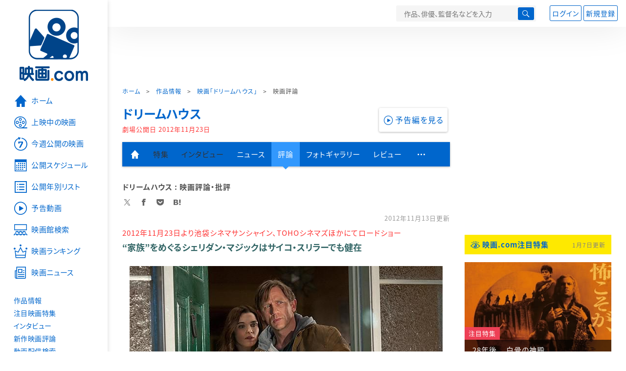

--- FILE ---
content_type: text/html; charset=utf-8
request_url: https://eiga.com/movie/57238/critic/
body_size: 16472
content:
<!DOCTYPE html> <html lang="ja"> <head> <!-- Google Tag Manager --> <script>(function(w,d,s,l,i){w[l]=w[l]||[];w[l].push({'gtm.start':new Date().getTime(),event:'gtm.js'});var f=d.getElementsByTagName(s)[0],j=d.createElement(s),dl=l!='dataLayer'?'&l='+l:'';j.async=true;j.src='https://www.googletagmanager.com/gtm.js?id='+i+dl;f.parentNode.insertBefore(j,f);})(window,document,'script','dataLayer','GTM-K5447T4');</script> <!-- End Google Tag Manager --> <script>(function(){const params_ga4={"page_group":"eiga_movie","page_class":"eiga_movie_detail_critic","title":"ドリームハウス","country":"アメリカ","live_anime":"実写"};params_ga4.login_status=/(?:^|;\s*)eg_a=(?:[^;]+)/.test(document.cookie);const match=document.cookie.match(/(?:^|;\s*)eg_uid_ga4=([^;]*)/);if(match)params_ga4.userid=match[1];(window.dataLayer=window.dataLayer||[]).push(params_ga4);})();</script> <meta http-equiv="x-ua-compatible" content="ie=edge"/> <meta name="viewport" content="width=1060"/> <meta charset="utf-8"/> <title>ドリームハウス : 映画評論・批評 - 映画.com</title> <meta name="description" content="ドリームハウスの映画評論・批評。ジム・シェリダン監督といえば、「マイ・レフト・フット」や「父の祈りを」をはじめ、常に苦境を乗り越えようとする家族の奮闘を描いてきた名匠である。そしてこの系譜を受け継ぐかのように、本作にも家族を象徴する&quot;ハウス&quot;の文字が躍る。ここだけ見..." /> <meta name="keywords" content="ドリームハウス,評論,批評,映画" /> <meta name="twitter:card" content="summary_large_image" /> <meta name="twitter:site" content="@eigacom" /> <meta property="og:locale" content="ja_JP" /> <meta property="og:title" content="ドリームハウス : 映画評論・批評 - 映画.com" /> <meta property="og:type" content="article" /> <meta property="og:url" content="https://eiga.com/movie/57238/critic/" /> <meta property="og:image" content="https://media.eiga.com/images/review/2671/original/dreamhouse.jpg" /> <meta property="og:description" content="ドリームハウスの映画評論・批評。ジム・シェリダン監督といえば、「マイ・レフト・フット」や「父の祈りを」をはじめ、常に苦境を乗り越えようとする家族の奮闘を描いてきた名匠である。そしてこの系譜を受け継ぐかのように、本作にも家族を象徴する&quot;ハウス&quot;の文字が躍る。ここだけ見..." /> <meta property="og:site_name" content="映画.com" /> <meta property="fb:app_id" content="145954668916114" /> <meta name="url-validation" content="13111d521f19171b5151460d100c0c18" /> <link rel="canonical" href="https://eiga.com/movie/57238/critic/" /> <link rel="icon" type="image/x-icon" href="https://media.eiga.com/favicon.ico" /> <link rel="apple-touch-icon" type="image/png" href="https://media.eiga.com/apple-touch-icon.png" /> <link rel="search" type="application/opensearchdescription+xml" title="映画.com 検索" href="https://media.eiga.com/search_plugin.xml?1767760788" /> <script type="application/ld+json">[{"@context":"http://schema.org","@type":"BreadcrumbList","itemListElement":[{"@type":"ListItem","position":1,"name":"ホーム","item":"https://eiga.com/"},{"@type":"ListItem","position":2,"name":"作品情報","item":"https://eiga.com/movie/"},{"@type":"ListItem","position":3,"name":"映画「ドリームハウス」","item":"https://eiga.com/movie/57238/"},{"@type":"ListItem","position":4,"name":"映画評論","item":"https://eiga.com/movie/57238/critic/"}]},{"@context":"http://schema.org","@type":"WebSite","url":"https://eiga.com/","name":"映画.com"}]</script> <link rel="stylesheet" href="https://media.eiga.com/css/styles.css?1767760788" media="all" /> <link rel="stylesheet" href="https://media.eiga.com/css/slick.css?1767760788" media="all" /> <link rel="stylesheet" href="https://media.eiga.com/css/movie.css?1767760788" media="all" /> <link rel="stylesheet" href="https://media.eiga.com/stylesheets/richtext-base.css?1767760788" media="all" /> <style>.video>iframe{width:100%;height:100%;}.title-xlarge{margin-top:20px;}.amazon-item .list-tile{min-height:258px;}.amazon-item .list-tile .title{display:-webkit-box;-webkit-box-orient:vertical;-webkit-line-clamp:3;overflow:hidden;}</style> <script>(function(w,d,s,l,i){w[l]=w[l]||[];w[l].push({"gtm.start":new Date().getTime(),event:"gtm.js"});var f=d.getElementsByTagName(s)[0],j=d.createElement(s),dl=l!="dataLayer"?"&l="+l:"";j.async=true;j.src="https://www.googletagmanager.com/gtm.js?id="+i+dl;f.parentNode.insertBefore(j,f);})(window,document,"script","dataLayer","GTM-K5447T4");</script> <script>window.userLoggedIn=/(^|; *)eg_a=\w+/.test(document.cookie);!function(){var ua=navigator.userAgent;var b=ua&&/ByteLocale/.test(ua);if(b){var css=".adBox-a, #rect_ad, #rect_ad_footer, #container_bottom_overlay, #amazon_play_btn, #m-amazon_prime, #p-amazon_prime, #m-dvd, #p-dvd, #search-dvd, #homeCtsBox > .cmnBnrBox { display: none; }";var style=document.createElement("style");style.textContent=css;document.head.appendChild(style);window.disableGAM=true;}}();</script> <script data-more="true" data-async-reload="1">function renderAd(onScroll){!function(d,s,id){if(!d.getElementById(id)){var fjs=d.getElementsByTagName(s)[0],js=d.createElement(s);js.id=id;js.async=true;js.defer=true;js.src="https://get.s-onetag.com/f51201ae-7ba5-4ed4-a7eb-8c3e3f94ef8e/tag.min.js";fjs.parentNode.insertBefore(js,fjs);}}(document,"script","s-onetag-js");!function(d,s,id){if(!d.getElementById(id)){var fjs=d.getElementsByTagName(s)[0],js=d.createElement(s);js.id=id;js.async=true;js.src="https://micro.rubiconproject.com/prebid/dynamic/27947.js";fjs.parentNode.insertBefore(js,fjs);}}(document,"script","prebid-js");!function(d,s,id){if(!d.getElementById(id)){var fjs=d.getElementsByTagName(s)[0],js=d.createElement(s);js.id=id;js.async=true;js.src="https://securepubads.g.doubleclick.net/tag/js/gpt.js";fjs.parentNode.insertBefore(js,fjs);}}(document,"script","doubleclick-js");window.googletag=window.googletag||{cmd:[]};var gptAdSlots=[];var headerBiddingSlots=[];var nonHeaderBiddingSlots=[];window.pbjs=window.pbjs||{que:[]};var failSafeTimeout=3500;googletag.cmd.push(function(){googletag.destroySlots();gptAdSlots.push(googletag.defineOutOfPageSlot("/91154333/e-overlay/728x90",googletag.enums.OutOfPageFormat.BOTTOM_ANCHOR).addService(googletag.pubads()));gptAdSlots.push(googletag.defineSlot("/91154333/e-contents/1st_728x90",[[728,90]],"div-gpt-ad-e-contents-1st_728x90").addService(googletag.pubads()));gptAdSlots.push(googletag.defineSlot("/91154333/e-contents/1st_300x250",[[300,250],[336,280]],"div-gpt-ad-e-contents-1st_300x250").addService(googletag.pubads()));gptAdSlots.push(googletag.defineSlot("/91154333/e-contents/side_300x250",[[300,250],[336,280]],"div-gpt-ad-e-contents-side_300x250").addService(googletag.pubads()));gptAdSlots.push(googletag.defineSlot("/91154333/e-contents/footer_left_300x250",[[300,250],[336,280]],"div-gpt-ad-e-contents-footer_left_300x250").addService(googletag.pubads()));gptAdSlots.push(googletag.defineSlot("/91154333/e-contents/footer_right_300x250",[[300,250],[336,280]],"div-gpt-ad-e-contents-footer_right_300x250").addService(googletag.pubads()));gptAdSlots.push(googletag.defineSlot("/91154333/e-contents/footer_728x90",[[728,90]],"div-gpt-ad-e-contents-footer_728x90").addService(googletag.pubads()));gptAdSlots.push(googletag.defineOutOfPageSlot("/91154333/e-Web-Interstitials",googletag.enums.OutOfPageFormat.INTERSTITIAL).addService(googletag.pubads()));gptAdSlots.forEach(function(gptAdSlot){headerBiddingSlots.push(gptAdSlot);});googletag.pubads().disableInitialLoad();googletag.pubads().enableSingleRequest();googletag.enableServices();if(nonHeaderBiddingSlots.length>0){googletag.pubads().refresh(nonHeaderBiddingSlots);}});var slotMap=[{"divId":"gpt_unit_/91154333/e-overlay/728x90_0","name":"/91154333/e-overlay/728x90","sizes":[{"w":728,"h":90}]},{"divId":"div-gpt-ad-e-contents-1st_728x90","name":"/91154333/e-contents/1st_728x90","sizes":[{"w":728,"h":90}]},{"divId":"div-gpt-ad-e-contents-1st_300x250","name":"/91154333/e-contents/1st_300x250","sizes":[{"w":300,"h":250},{"w":336,"h":280}]},{"divId":"div-gpt-ad-e-contents-side_300x250","name":"/91154333/e-contents/side_300x250","sizes":[{"w":300,"h":250},{"w":336,"h":280}]},{"divId":"div-gpt-ad-e-contents-footer_left_300x250","name":"/91154333/e-contents/footer_left_300x250","sizes":[{"w":300,"h":250},{"w":336,"h":280}]},{"divId":"div-gpt-ad-e-contents-footer_right_300x250","name":"/91154333/e-contents/footer_right_300x250","sizes":[{"w":300,"h":250},{"w":336,"h":280}]},{"divId":"div-gpt-ad-e-contents-footer_728x90","name":"/91154333/e-contents/footer_728x90","sizes":[{"w":728,"h":90}]},{"divId":"gpt_unit_/91154333/e-Web-Interstitials_0","name":"/91154333/e-Web-Interstitials","sizes":[{"w":300,"h":250},{"w":336,"h":280},{"w":320,"h":480}]}];var sizeMappings={"gpt_unit_/91154333/e-overlay/728x90_0":[{"minViewPort":[0,0],"sizes":[[728,90]]}]};fetchHeaderBids().then((results)=>{googletag.cmd.push(()=>{const divIdsToRefresh=Array.isArray(results)&&results.length?results:slotMap.map((slot)=>slot.divId);const slotsToRefresh=googletag.pubads().getSlots().filter((slot)=>divIdsToRefresh.includes(slot.getSlotElementId()));googletag.pubads().refresh(slotsToRefresh);});});function fetchHeaderBids(){const prebidPromise=new Promise((resolve)=>{pbjs.que.push(()=>{pbjs.rp.requestBids({slotMap:slotMap,sizeMappings:sizeMappings,callback:(_,__,auctionId)=>{googletag.cmd.push(function(){const adUnitCodes=(pbjs.rp.slotManager?pbjs.rp.slotManager.getSlotMapForAuctionId(auctionId):slotMap).map((slot)=>slot.divId);pbjs.setTargetingForGPTAsync(adUnitCodes);return resolve(adUnitCodes);});}});});});return Promise.race([prebidPromise,new Promise((resolve)=>setTimeout(resolve,failSafeTimeout)),]);}}</script> <script data-async-reload="1">if(!window.disableGAM){renderAd();}</script> <script>!function(f,b,e,v,n,t,s){if(f.fbq)return;n=f.fbq=function(){n.callMethod?n.callMethod.apply(n,arguments):n.queue.push(arguments)};if(!f._fbq)f._fbq=n;n.push=n;n.loaded=!0;n.version="2.0";n.queue=[];t=b.createElement(e);t.async=!0;t.src=v;s=b.getElementsByTagName(e)[0];s.parentNode.insertBefore(t,s)}(window,document,"script","//connect.facebook.net/en_US/fbevents.js");fbq("init","514773288703492");fbq("track","PageView");</script> <noscript><img style="display:none;" src="https://www.facebook.com/tr?id=514773288703492&amp;ev=PageView&amp;noscript=1" width="1" height="1" loading="lazy" alt="" /></noscript> <script>!function(e,t,n,s,u,a){e.twq||(s=e.twq=function(){s.exe?s.exe.apply(s,arguments):s.queue.push(arguments);},s.version="1.1",s.queue=[],u=t.createElement(n),u.async=!0,u.src="//static.ads-twitter.com/uwt.js",a=t.getElementsByTagName(n)[0],a.parentNode.insertBefore(u,a))}(window,document,"script");twq("init","o0isk");twq("track","PageView");</script> <script async src="https://s.yimg.jp/images/listing/tool/cv/ytag.js"></script> <script>window.yjDataLayer=window.yjDataLayer||[];function ytag(){yjDataLayer.push(arguments);}ytag({"type":"ycl_cookie"});ytag({"type":"ycl_cookie_extended"});</script> </head> <body id="page-top" spellcheck="false"> <noscript><iframe src="https://www.googletagmanager.com/ns.html?id=GTM-K5447T4" height="0" width="0" style="display:none;visibility:hidden;"></iframe></noscript> <div class="all-site-wrapper"> <div class="page-wrapper" id="document_5ioo6t"> <header class="site-header"> <div class="header-main"> <div class="menu-open-btn"><span class="icon large hamburger"></span></div> <div class="head-logo"> <a href="/"><img alt="映画のことなら映画.com" src="https://media.eiga.com/images/assets/logo_header.png" width="152" height="31" loading="lazy" /></a> </div> <nav class="head-nav"> <ul> <li><a href="/movie/"><span class="icon large movie">作品</span></a></li> <li><a href="/theater/"><span class="icon large theater">映画館</span></a></li> <li><a href="/news/"><span class="icon large news">ニュース</span></a></li> </ul> </nav> <div class="head-search"> <div class="search-btn"><span class="icon search"></span></div> <div class="search-box"> <form action="/search/" accept-charset="UTF-8" method="get"> <input placeholder="作品、俳優、監督名などを入力" accesskey="t" type="text" name="t" id="t" /> <button type="submit" tabindex="0"><span class="icon search"></span></button> </form> </div> </div> <div class="head-account log-out"> <ul> <li><a class="btn small" data-google-interstitial="false" href="/login/" rel="nofollow">ログイン</a></li> <li><a class="btn small" data-remote="true" data-google-interstitial="false" href="/regist_user/" rel="nofollow">新規登録</a></li> </ul> </div> <script>if(window.userLoggedIn){document.querySelector(".head-account.log-out").classList.add("hidden");}</script> <div class="head-account log-in-notification hidden"> <div class="user-account-notification icon alert"> <span class="notice-number"></span> </div> <div class="mypage-info-notification"></div> </div> <div class="head-account log-in hidden"> <div class="user-account"> <img class="img-circle" width="36" src="https://media.eiga.com/images/profile/noimg/160.png" loading="lazy" alt="" /> <span class="notice-number"></span> </div> <div class="mypage-info"> <div class="mypage-link"> <a class="link" href="/mypage/" rel="nofollow">Myページ</a> <a class="btn" href="/login/logout/" rel="nofollow">ログアウト</a> </div> </div> </div> </div> <div class="header-banner"> <div id="div-gpt-ad-e-contents-1st_728x90" style="height:90px;"></div> </div> </header> <main> <div class="content-container"> <div class="content-main"> <div class="breadcrumb"><a href="/">ホーム</a> &gt; <a href="/movie/">作品情報</a> &gt; <a href="/movie/57238/">映画「ドリームハウス」</a> &gt; <strong>映画評論</strong></div> <div class="movie-title-box video"> <p class="title-link"><a href="/movie/57238/">ドリームハウス</a></p> <p class="date-published"> 劇場公開日 <strong>2012年11月23日</strong> </p> <div class="movie-primary-btn"> <ul> <li><span class="video-btn play"><span class="icon video">予告編を見る</span></span></li> </ul> </div> </div> <nav class="nav-basic"> <ul class="primary"> <li><a class="icon home" href="/movie/57238/"><span>作品トップ</span></a></li> <li><span data-google-interstitial="false">特集</span></li> <li><span>インタビュー</span></li> <li><a href="/movie/57238/news/" rel="nofollow">ニュース</a></li> <li class="active"><a href="/movie/57238/critic/">評論</a></li> <li><a href="/movie/57238/gallery/">フォトギャラリー</a></li> <li><a href="/movie/57238/review/">レビュー</a></li> <li><span class="icon more"></span></li> </ul> <ul class="secondary"> <li><a href="/rental/q/?movie=57238" rel="nofollow">動画配信検索</a></li> <li><a href="/movie/57238/users/">Check-inユーザー</a></li> </ul> </nav> <article> <div class="article-txt special-type"> <h1 class="local-title">ドリームハウス : 映画評論・批評</h1> <div class="sns-link"> <a class="icon sns-twitter twitter" rel="nofollow" target="_blank" href="https://x.com/intent/tweet?text=%E3%83%89%E3%83%AA%E3%83%BC%E3%83%A0%E3%83%8F%E3%82%A6%E3%82%B9+%3A+%E6%98%A0%E7%94%BB%E8%A9%95%E8%AB%96%E3%83%BB%E6%89%B9%E8%A9%95%0A&amp;url=https%3A%2F%2Feiga.com%2Fmovie%2F57238%2Fcritic%2F">X</a> <a class="icon sns-facebook facebook" rel="nofollow" target="_blank" href="https://www.facebook.com/dialog/share?app_id=145954668916114&amp;href=https%3A%2F%2Feiga.com%2Fmovie%2F57238%2Fcritic%2F">Facebook</a> <a class="icon sns-pocket pocket" rel="nofollow" target="_blank" href="https://getpocket.com/edit?url=https%3A%2F%2Feiga.com%2Fmovie%2F57238%2Fcritic%2F">Pocket</a> <a class="icon sns-hatena hatena" rel="nofollow" target="_blank" href="https://b.hatena.ne.jp/add?mode=confirm&amp;url=https%3A%2F%2Feiga.com%2Fmovie%2F57238%2Fcritic%2F">Hatena</a> </div> <p class="time-stamp">2012年11月13日更新</p> <p class="sub-title"> 2012年11月23日より池袋シネマサンシャイン、TOHOシネマズほかにてロードショー </p> <h2 class="title-large">“家族”をめぐるシェリダン・マジックはサイコ・スリラーでも健在</h2><figure class="article-image"><img alt="画像1" src="https://media.eiga.com/images/review/2671/dreamhouse_large.jpg" loading="lazy" /></figure><p class="txt"><a href="/person/37464/">ジム・シェリダン</a>監督といえば、「<a href="/movie/49581/">マイ・レフト・フット</a>」や「<a href="/movie/46709/">父の祈りを</a>」をはじめ、常に苦境を乗り越えようとする家族の奮闘を描いてきた名匠である。そしてこの系譜を受け継ぐかのように、本作にも家族を象徴する“ハウス”の文字が躍る。ここだけ見ればまさしく彼の得意分野。だがこの素材を用いて名匠は自身初となる本格サイコ・スリラーに挑んでみせるのだから驚きだ。</p><p class="txt">物語は<a href="/person/46659/">ダニエル・クレイグ</a>の虚ろな表情で幕を開ける。主人公ウィルは名編集者として鳴らした大手出版社を辞め、妻や娘たちと夢にまで見た新居生活をスタート。しかしこの新居、実は数年前に凄惨な殺人事件が起きた物件で、犯人と目される男はつい最近、精神病院を出たばかりだという。やがて辺りには不気味な人影が忍び寄り……。</p><p class="txt">序盤はシェリダンの「イン・アメリカ」を思わせる巧みな筆致が際立つ。とりわけ子役から純度の高い演技を引き出す手腕は相変わらず。それに呼応して両親役のクレイグと<a href="/person/79590/">レイチェル・ワイズ</a>も慈愛に満ちたまなざしで家族の温もりを強固なものとする。まさに手放しで称賛したくなる名匠の語り口だが、この映画には隠し部屋を擁するかのようにもうひとつの側面も。実を言うと本作の裏側ではプロデューサーとシェリダンが激しい衝突を繰り返していた。それゆえ編集権をめぐる両者の攻防はいつしか後半の異様なテンションとなって、観客を得体のしれない衝撃へと突き落しにかかるのだ。果たして最終的な勝者はプロデューサーか、監督かーー。いずれにせよ本作には後日談として主演ふたりの婚約という最高のハッピーエンドが待っていた。 “家族”をめぐるシェリダン・マジックはここでもなお健在なのだった。</p> <p class="article-writer">（<a href="/writers/ushizu/">牛津厚信</a>）</p> </div> </article> <ul class="bookmarks"> <li><a href="https://x.com/eigacom" class="twitter-follow-button" data-show-count="false" data-lang="ja">@eigacomをフォロー</a></li> <li><a href="https://x.com/share" class="twitter-share-button" data-url="https://eiga.com/movie/57238/critic/" data-counturl="https://eiga.com/movie/57238/critic/" data-text="ドリームハウス : 映画評論・批評" data-count="horizontal" data-lang="ja" rel="nofollow">Xでつぶやく</a></li> <li><div class="fb-like" data-href="https://eiga.com/movie/57238/critic/" data-layout="button_count" data-show-faces="false" data-send="false"></div></li> <li class="facebook"><a href="http://www.facebook.com/share.php?u=https%3A%2F%2Feiga.com%2Fmovie%2F57238%2Fcritic%2F" target="_blank" rel="nofollow">シェア</a></li> <li><a data-pocket-label="pocket" data-pocket-count="none" class="pocket-btn" data-save-url="https://eiga.com/movie/57238/critic/" data-lang="ja"></a></li> </ul> <section> <h2 class="title-xlarge"><a class="icon-after arrowhead" href="/movie/57238/news/" rel="nofollow">関連ニュース</a></h2> <ul class="row list-tile"> <li class="col-s-4"> <a href="/news/20180424/6/?lid=movie_news_1"> <div class="img-thumb w200 zoom-size"> <img alt="レイチェル・ワイズ、 ダニエル・クレイグとの間に第1子を妊娠" src="https://media.eiga.com/images/buzz/72021/a2c4c4dc6a655ac4/320.jpg" loading="lazy" /></div> <p class="title">レイチェル・ワイズ、 ダニエル・クレイグとの間に第1子を妊娠</p> </a> <small class="time">2018年4月24日</small> </li> <li class="col-s-4"> <a href="/news/20121120/9/?lid=movie_news_2"> <div class="img-thumb w200 zoom-size"> <img alt="ダニエル・クレイグ主演「ドリームハウス」の真相に迫る重要映像が解禁！" src="https://media.eiga.com/images/buzz/35184/main_large_large.jpg" loading="lazy" /></div> <p class="title">ダニエル・クレイグ主演「ドリームハウス」の真相に迫る重要映像が解禁！</p> </a> <small class="time">2012年11月20日</small> </li> <li class="col-s-4"> <a href="/news/20121116/15/?lid=movie_news_3"> <div class="img-thumb w200 zoom-size"> <img alt="ダニエル・クレイグがレイチェル・ワイズとの共演作「ドリームハウス」を語る" src="https://media.eiga.com/images/buzz/35142/dream_large.jpg" loading="lazy" /></div> <p class="title">ダニエル・クレイグがレイチェル・ワイズとの共演作「ドリームハウス」を語る</p> </a> <small class="time">2012年11月16日</small> </li> <li class="col-s-4"> <a href="/news/20120901/12/?lid=movie_news_4"> <div class="img-thumb w200 zoom-size"> <img alt="D・クレイグ主演「ドリームハウス」、ポスターの主役はブロンド姉妹" src="https://media.eiga.com/images/buzz/33975/dreamhouse_poster_large.jpg" loading="lazy" /></div> <p class="title">D・クレイグ主演「ドリームハウス」、ポスターの主役はブロンド姉妹</p> </a> <small class="time">2012年9月1日</small> </li> </ul> <a class="btn" href="/movie/57238/news/" rel="nofollow"><span class="icon arrow">関連ニュースをもっと読む</span></a> </section> <a class="back-top-btn" href="/movie/57238/"> <span class="icon home">「ドリームハウス」の作品トップへ</span> </a> <nav class="nav-simple"> <h2 class="title">ドリームハウス</h2> <ul> <li><a href="/movie/57238/">作品トップ</a></li> <li><span>映画館を探す</span></li> <li><a href="/movie/57238/video/">予告編・動画</a></li> <li><span>特集</span></li> <li><span>インタビュー</span></li> <li><a href="/movie/57238/news/" rel="nofollow">ニュース</a></li> <li class="active"><span>評論</span></li> <li><a href="/movie/57238/gallery/">フォトギャラリー</a></li> <li><a href="/movie/57238/review/">レビュー</a></li> </ul> </nav> <div class="row ad-box" style="margin:40px -10px;justify-content:space-around;"> <div id="div-gpt-ad-e-contents-footer_left_300x250" style="height:280px;"></div> <div id="div-gpt-ad-e-contents-footer_right_300x250" style="height:280px;"></div> </div> <div id="yads_listing"></div> <script>window.yads_ad_ds="58476_279869";window.yads_parent_element="yads_listing";</script> <script src="https://yads.c.yimg.jp/js/yads.js"></script> </div> <aside class="content-aside"> <div class="side-item"> <div id="div-gpt-ad-e-contents-1st_300x250" style="height:280px;"></div> <div class="aside-box special"> <div class="title-wrapper"> <h2 class="title"> <a class="icon eye" data-google-interstitial="false" href="/special/">映画.com注目特集</a> </h2> <small class="time">1月7日更新</small> </div> <div class="special-box bigger-link" data-shuffle="aside-features-2"> <div class="img"> <img alt="28年後... 白骨の神殿の注目特集" loading="eager" src="https://media.eiga.com/images/top_news/5653/8c95b19efeb61d74/320.jpg" /> <div> <span class="category-tag special">注目特集</span> <a class="title" data-google-interstitial="false" href="https://eiga.com/l/qldYQ">28年後... 白骨の神殿</a> </div> </div> <p class="txt">【とにかく早く語り合いたい】エグすんぎ…人の心はないんか…？　早く観て！早く話そうよ…！</p> <small class="present">提供：ソニー・ピクチャーズエンタテインメント</small> </div> <div class="special-box bigger-link" data-shuffle="aside-features-2"> <div class="img"> <img alt="なんだこの“強刺激”な映画は…!?の注目特集" loading="eager" src="https://media.eiga.com/images/top_news/5652/5497b9b2e1d01eaa/320.jpg" /> <div> <span class="category-tag special">注目特集</span> <a class="title" data-google-interstitial="false" href="https://eiga.com/l/pvV4R">なんだこの“強刺激”な映画は…!?</a> </div> </div> <p class="txt">【妻を殺したのは…自分…？】90分後に即・処刑。あなたにも起こり得る驚愕タイムリミットスリラー！</p> <small class="present">提供：ソニー・ピクチャーズエンタテインメント</small> </div> <div class="special-box bigger-link" data-shuffle="aside-features-3"> <div class="img"> <img alt="感情ぐっちゃぐちゃになる超オススメ作！の注目特集" loading="eager" src="https://media.eiga.com/images/top_news/5650/f4dc830ef29c4eaf/320.jpg" /> <div> <span class="category-tag special">注目特集</span> <a class="title" data-google-interstitial="false" href="https://eiga.com/l/fuNjG">感情ぐっちゃぐちゃになる超オススメ作！</a> </div> </div> <p class="txt">【イカれた映画を紹介するぜ】些細なことで人生詰んだ…どうにかなるほどの強刺激</p> <small class="present">提供：ソニー・ピクチャーズエンタテインメント</small> </div> <div class="special-box bigger-link" data-shuffle="aside-features-3"> <div class="img"> <img alt="こんなに面白かったのか――!!の注目特集" loading="eager" src="https://media.eiga.com/images/top_news/5640/3f0a5ee262bcfe40/320.jpg" /> <div> <span class="category-tag special">注目特集</span> <a class="title" data-google-interstitial="false" href="https://eiga.com/l/SOZIU">こんなに面白かったのか――!!</a> </div> </div> <p class="txt">【シリーズ完全初見で最新作を観たら…】「早く教えてほしかった…」「歴史を変える傑作」「号泣」</p> <small class="present">提供：ディズニー</small> </div> <div class="special-box bigger-link" data-shuffle="aside-features-3"> <div class="img"> <img alt="映画を500円で観ようの注目特集" loading="eager" src="https://media.eiga.com/images/top_news/5641/6c6bc6fe06ba5c52/320.jpg" /> <div> <span class="category-tag special">注目特集</span> <a class="title" data-google-interstitial="false" href="https://eiga.com/l/hCUYO">映画を500円で観よう</a> </div> </div> <p class="txt">【2000円が500円に】知らないとめっっっっっっっちゃ損　絶対に読んでから観に行って！</p> <small class="present">提供：KDDI</small> </div> </div> <div class="aside-box special"> <div class="title-wrapper"> <h2 class="title">おすすめ情報</h2> </div> <div class="special-box bigger-link"> <div class="img"> <img alt="【話題の作品をチェック】海外ドラマ・国内ドラマ情報" width="300" src="https://media.eiga.com/images/navi_box/2228/a9cf22c39f019ad4.jpg" loading="lazy" /> </div> <p class="txt"><a href="https://eiga.com/drama/?cid=eigacom_rightcolumn_unit">【話題の作品をチェック】海外ドラマ・国内ドラマ情報</a></p> </div> </div> <div class="aside-box"> <h2 class="title">特別企画</h2> <a class="link-card" target="_blank" href="https://eiga.com/alltime-best/"> <img src="https://media.eiga.com/images/navi_box/460/0a6f10f58dcff408.jpg" loading="lazy" alt="" /> <p>映画.comが厳選した名作映画セレクション！</p> </a> <a class="link-card" target="_blank" href="https://eiga.com/eiga-app/"> <img src="https://media.eiga.com/images/navi_box/201/ed89682ec3162bcb.jpg" loading="lazy" alt="" /> <p>見たい映画がすぐ見つかる「映画.com」アプリ</p> </a> </div> <div class="aside-box"> <h2 class="title"><a href="/review/">新作映画評論</a></h2> <ul> <li> <a class="link-card-list" href="/movie/104712/critic/"> <span class="aside-list-img"> <img alt="おくびょう鳥が歌うほうへの評論" src="https://media.eiga.com/images/movie/104712/photo/4cb5ef76f846b57b/320.jpg" loading="lazy" /> <span>おくびょう鳥が歌うほうへ</span> </span> <span class="aside-list-txt">オークニーの小さな島で彼女が見つけた大切なこと</span> </a> </li> <li> <a class="link-card-list" href="/movie/41965/critic/"> <span class="aside-list-img"> <img alt="悪魔のいけにえの評論" src="https://media.eiga.com/images/movie/41965/photo/385e65aa9b16a781/320.jpg" loading="lazy" /> <span>悪魔のいけにえ</span> </span> <span class="aside-list-txt">低予算ホラーから伝説へ――「悪魔のいけにえ」が描く恐怖とアメリカの歪み</span> </a> </li> <li> <a class="link-card-list" href="/movie/105056/critic/"> <span class="aside-list-img"> <img alt="CROSSING 心の交差点の評論" src="https://media.eiga.com/images/movie/105056/photo/2a7bf2f925f81392/320.jpg" loading="lazy" /> <span>CROSSING 心の交差点</span> </span> <span class="aside-list-txt">未完のまま交差し続ける言語と存在の映画</span> </a> </li> </ul> </div> <div class="aside-box"> <h2 class="title"><a class="icon ranking" href="/movie/ranking/" rel="nofollow">注目作品ランキング</a></h2> <ol class="ranking-list"> <li class="bigger-link"> <p class="rank-circle no1">1</p> <p class="txt"><a href="/movie/87902/">アバター　ファイヤー・アンド・アッシュ</a><small class="release">劇場公開日 2025年12月19日</small></p> <div class="img-thumb w88"><img alt="アバター ファイヤー・アンド・アッシュ" src="https://media.eiga.com/images/movie/87902/photo/53760240b47971c8/160.jpg" loading="lazy" /></div> </li> <li class="bigger-link"> <p class="rank-circle no2">2</p> <p class="txt"><a href="/movie/103664/">ワーキングマン</a><small class="release">劇場公開日 2026年1月2日</small></p> <div class="img-thumb w88"><img alt="ワーキングマン" src="https://media.eiga.com/images/movie/103664/photo/ec7c85ddff679914/160.jpg" loading="lazy" /></div> </li> <li class="bigger-link"> <p class="rank-circle no3">3</p> <p class="txt"><a href="/movie/103903/">映画ラストマン FIRST LOVE</a><small class="release">劇場公開日 2025年12月24日</small></p> <div class="img-thumb w88"><img alt="映画ラストマン FIRST LOVE" src="https://media.eiga.com/images/movie/103903/photo/4416d0bc72679d73/160.jpg" loading="lazy" /></div> </li> <li class="bigger-link"> <p class="rank-circle">4</p> <p class="txt"><a href="/movie/98549/">劇場版　緊急取調室 THE FINAL</a><small class="release">劇場公開日 2025年12月26日</small></p> <div class="img-thumb w88"><img alt="劇場版 緊急取調室 THE FINAL" src="https://media.eiga.com/images/movie/98549/photo/523c8d3f5747cbc7/160.jpg" loading="lazy" /></div> </li> <li class="bigger-link"> <p class="rank-circle">5</p> <p class="txt"><a href="/movie/101370/">国宝</a><small class="release">劇場公開日 2025年6月6日</small></p> <div class="img-thumb w88"><img alt="国宝" src="https://media.eiga.com/images/movie/101370/photo/88eb3c7960258371/160.jpg" loading="lazy" /></div> </li> </ol> <a class="more icon arrow" href="/movie/ranking/" rel="nofollow">注目作品ランキングの続きを見る</a> </div> <div class="aside-box"> <h2 class="title"><a class="icon news" href="/news/ranking/">映画ニュースアクセスランキング</a></h2> <ul class="tab-btn"> <li><span id="ranking-today" class="btn small line02 active">昨日</span></li> <li><span id="ranking-week" class="btn small line02">先週</span></li> </ul> <ol class="ranking-list ranking-today"> <li class="bigger-link"> <p class="rank-circle no1">1</p> <p class="txt"><a href="/news/20260107/2/">【本日開幕・入場無料】「国宝」の世界観を追体験する「映画『国宝』展」　吉沢亮に密着した特別企画展も同時開催</a><small class="time">2026年1月7日 06:00</small></p> <div class="img-thumb w88"><img alt="【本日開幕・入場無料】「国宝」の世界観を追体験する「映画『国宝』展」 吉沢亮に密着した特別企画展も同時開催" src="https://media.eiga.com/images/buzz/123367/61e49defad89f28f/160.jpg" loading="lazy" /></div> </li> <li class="bigger-link"> <p class="rank-circle no2">2</p> <p class="txt"><a href="/news/20260107/18/">その製糖工場では夜9時以降外出してはいけない――インドネシア製ホラー「サトウキビは知っている」4月公開</a><small class="time">2026年1月7日 18:00</small></p> <div class="img-thumb w88"><img alt="その製糖工場では夜9時以降外出してはいけない――インドネシア製ホラー「サトウキビは知っている」4月公開" src="https://media.eiga.com/images/buzz/123362/7092216183afa395/160.jpg" loading="lazy" /></div> </li> <li class="bigger-link"> <p class="rank-circle no3">3</p> <p class="txt"><a href="/news/20260107/17/">【ネタバレ注意】「ストレンジャー・シングス」セイディー・シンク、最終話の結末について持論を展開</a><small class="time">2026年1月7日 17:00</small></p> <div class="img-thumb w88"><img alt="【ネタバレ注意】「ストレンジャー・シングス」セイディー・シンク、最終話の結末について持論を展開" src="https://media.eiga.com/images/buzz/123397/9250b371a37eff0e/160.jpg" loading="lazy" /></div> </li> <li class="bigger-link"> <p class="rank-circle">4</p> <p class="txt"><a href="/news/20260107/7/">安田顕の名演に原作者が太鼓判！ 高杉真宙主演×森ガキ侑大監督「架空の犬と嘘をつく猫」新場面写真公開</a><small class="time">2026年1月7日 10:00</small></p> <div class="img-thumb w88"><img alt="安田顕の名演に原作者が太鼓判！ 高杉真宙主演×森ガキ侑大監督「架空の犬と嘘をつく猫」新場面写真公開" src="https://media.eiga.com/images/buzz/123074/c87101c4173fa7af/160.jpg" loading="lazy" /></div> </li> <li class="bigger-link"> <p class="rank-circle">5</p> <p class="txt"><a href="/news/20260107/12/">「ダンダダン」第3期は27年放送　宇宙怪獣を着た美少女を描いたティザービジュアル披露</a><small class="time">2026年1月7日 14:00</small></p> <div class="img-thumb w88"><img alt="「ダンダダン」第3期は27年放送 宇宙怪獣を着た美少女を描いたティザービジュアル披露" src="https://media.eiga.com/images/buzz/123224/4e8e7e126062f46f/160.jpg" loading="lazy" /></div> </li> </ol> <ol class="ranking-list ranking-week hidden"> <li class="bigger-link"> <p class="rank-circle no1">1</p> <p class="txt"><a href="/news/20260103/8/">鈴木福×あの主演「惡の華」、チ・チャンウク×今田美桜主演「メリーベリーラブ」など“日本発”コンテンツが大充実【ディズニープラス2026年配信作まとめ】</a><small class="time">2026年1月3日 19:00</small></p> <div class="img-thumb w88"><img alt="鈴木福×あの主演「惡の華」、チ・チャンウク×今田美桜主演「メリーベリーラブ」など“日本発”コンテンツが大充実【ディズニープラス2026年配信作まとめ】" src="https://media.eiga.com/images/buzz/123196/410bf941a091863c/160.jpg" loading="lazy" /></div> </li> <li class="bigger-link"> <p class="rank-circle no2">2</p> <p class="txt"><a href="/news/20251229/6/">阿部寛主演「ショウタイムセブン」今夜地上波初放送　あらすじ＆キャストまとめ</a><small class="time">2025年12月29日 11:00</small></p> <div class="img-thumb w88"><img alt="阿部寛主演「ショウタイムセブン」今夜地上波初放送 あらすじ＆キャストまとめ" src="https://media.eiga.com/images/buzz/123279/e9d9b61133052840/160.jpg" loading="lazy" /></div> </li> <li class="bigger-link"> <p class="rank-circle no3">3</p> <p class="txt"><a href="/news/20260103/7/">「名探偵コナン」快斗＆青子の新ビジュアル披露　新一＆蘭のビジュアルと連動する仕掛けが　歴代OP＆ED映像も一挙公開</a><small class="time">2026年1月3日 17:30</small></p> <div class="img-thumb w88"><img alt="「名探偵コナン」快斗＆青子の新ビジュアル披露 新一＆蘭のビジュアルと連動する仕掛けが 歴代OP＆ED映像も一挙公開" src="https://media.eiga.com/images/buzz/123308/7ab11419f273fd90/160.jpg" loading="lazy" /></div> </li> <li class="bigger-link"> <p class="rank-circle">4</p> <p class="txt"><a href="/news/20260103/3/">大友克洋「AKIRA」今夜Eテレで放送！　あらすじ＆スタッフ＆声優まとめ</a><small class="time">2026年1月3日 11:00</small></p> <div class="img-thumb w88"><img alt="大友克洋「AKIRA」今夜Eテレで放送！ あらすじ＆スタッフ＆声優まとめ" src="https://media.eiga.com/images/buzz/123323/69f95b2b2a72ce40/160.jpg" loading="lazy" /></div> </li> <li class="bigger-link"> <p class="rank-circle">5</p> <p class="txt"><a href="/news/20260101/5/">【アマプラ1月配信まとめ】「グランメゾン・パリ」「雪風 YUKIKAZE」「バレリーナ」「JUNK WORLD」が見放題配信！</a><small class="time">2026年1月1日 10:00</small></p> <div class="img-thumb w88"><img alt="【アマプラ1月配信まとめ】「グランメゾン・パリ」「雪風 YUKIKAZE」「バレリーナ」「JUNK WORLD」が見放題配信！" src="https://media.eiga.com/images/buzz/123197/d253fa386247ce6f/160.jpg" loading="lazy" /></div> </li> </ol> <a class="more icon arrow" href="/news/ranking/">映画ニュースアクセスランキングをもっと見る</a> </div> <div class="aside-box"> <a target="_blank" href="https://screeningmaster.jp/?cid=eigacom_scm_rightcolumn"><img alt="スクリーニングマスター誘導枠" width="300" src="https://media.eiga.com/images/navi_box/1588/bb4809138baeeb9d.jpg" loading="lazy" /></a> </div> <div id="div-gpt-ad-e-contents-side_300x250" class="aside-box" style="height:280px;"></div> </div> </aside> </div> </main> <footer class="site-footer"> <div class="footer-container"> <div id="div-gpt-ad-e-contents-footer_728x90" style="height:90px;"></div> </div> <div class="footer-menu-wrapper"> <div class="footer-menu"> <div class="footer-menu-link"> <ul class="footer-link"> <li><a href="/">ホーム</a></li> <li><a href="/now/">上映中の映画</a></li> <li><a href="/upcoming/">今週公開の映画</a></li> <li><a href="/coming/">公開スケジュール</a></li> <li><a href="/release/">公開年別リスト</a></li> <li><a href="/movie/video/">予告動画</a></li> </ul> <ul class="footer-link"> <li><a data-google-interstitial="false" href="/theater/">映画館検索</a></li> <li><a href="/ranking/">映画ランキング</a></li> <li><a href="/news/">映画ニュース</a></li> <li><a href="/movie/">作品情報</a></li> <li><a href="/special/">注目映画特集</a></li> <li><a href="/interview/">インタビュー</a></li> <li><a href="/review/">新作映画評論</a></li> </ul> <ul class="footer-link"> <li><a href="/rental/">動画配信検索</a></li> <li><a href="/alltime-best/">ALLTIME BEST</a></li> <li><a href="/person/">俳優・監督</a></li> <li><a href="/award/">映画賞</a></li> <li><a href="/drama/">海外ドラマ・国内ドラマ</a></li> <li><a href="/extra/">コラム</a></li> <li><a href="/movie/review/">映画レビュー</a></li> </ul> <ul class="footer-link"> <li><a href="/preview/">試写会</a></li> <li><a href="/free/">プレゼント</a></li> </ul> <div class="footer-app"> <p>映画.com 公式アプリ</p> <ul class="app-link"> <li> <a target="_blank" href="https://itunes.apple.com/jp/app/ying-hua.com/id382023297?mt=8"><img alt="App Storeからダウンロード" width="165" src="https://media.eiga.com/eiga-app/images/lp/as_btn.png" loading="lazy" /></a> </li> <li> <a target="_blank" href="https://play.google.com/store/apps/details?id=com.eiga.app.android"><img alt="Google Playで手に入れよう" width="165" src="https://media.eiga.com/eiga-app/images/lp/gp_btn.png" loading="lazy" /></a> </li> </ul> <a rel="nofollow" href="mailto:?body=https%3A%2F%2Feiga.com%2Feiga-app%2F&amp;subject=%E6%98%A0%E7%94%BB%E3%82%A2%E3%83%97%E3%83%AAURL">アプリページのURLをメールで送る</a> </div> </div> <div class="footer-theater"> <div class="screen-img"> <a target="_blank" href="https://asa10.eiga.com/"><img alt="午前十時の映画祭14" width="136" src="https://media.eiga.com/asa10/2024/images/asa10-top-logo.png" loading="lazy" /></a> <a target="_blank" href="https://anime.eiga.com/program/season/2026-winter/"><img alt="2026冬アニメ一覧 作品情報、スタッフ・声優情報、放送情報、イベント情報" width="136" src="https://media.eiga.com/images/anime/pickup/76/052ec5a3a8be7564.jpg" loading="lazy" /></a> </div> <ul class="screen-thumb"> <li><a target="_blank" href="https://asa10.eiga.com/"><img alt="午前十時の映画祭14" width="136" src="https://media.eiga.com/asa10/2024/images/asa10-top-logo.png" loading="lazy" /></a></li> <li><a target="_blank" href="https://anime.eiga.com/program/season/2026-winter/"><img alt="2026冬アニメ一覧 作品情報、スタッフ・声優情報、放送情報、イベント情報" width="136" src="https://media.eiga.com/images/anime/pickup/76/052ec5a3a8be7564.jpg" loading="lazy" /></a></li> </ul> </div> </div> </div> <div class="footer-container"> <ul class="production"> <li>(C)2011 MORGAN CREEK ALL RIGHTS RESERVED /</li> <li>「アバター　ファイヤー・アンド・アッシュ」(C)2024 20th Century Studios. All Rights Reserved.</li> </ul> <div class="footer-logo-area"> <div class="logo"> <a href="/"><img alt="映画.com" width="260" src="https://media.eiga.com/images/assets/logo_footer.png" loading="lazy" /></a> </div> <div class="sns"> <a rel="nofollow" target="_blank" href="https://x.com/eigacom"><img alt="映画.com X" width="32" src="https://media.eiga.com/images/assets/icon_twitter.png" loading="lazy" /></a> <a rel="nofollow" target="_blank" href="https://ja-jp.facebook.com/eigacom/"><img alt="映画.com Facebookページ" width="32" src="https://media.eiga.com/images/assets/icon_facebook.png" loading="lazy" /></a> <a rel="nofollow" target="_blank" href="https://line.me/ti/p/%40oa-eigacom"><img alt="映画.com LINE@" width="32" src="https://media.eiga.com/images/assets/icon_line.png" loading="lazy" /></a> <a rel="nofollow" target="_blank" href="https://www.instagram.com/eigacom/"><img alt="映画.com Instagram" width="32" src="https://media.eiga.com/images/assets/icon_instagram.png" loading="lazy" /></a> <a rel="nofollow" target="_blank" href="https://www.pinterest.com/eigacom/"><img alt="映画.com Pinterest" width="32" src="https://media.eiga.com/images/assets/icon_pinterest.png" loading="lazy" /></a> <a rel="nofollow" target="_blank" href="https://www.youtube.com/channel/UCaBG659xTPn9azES4X3yatw"><img alt="映画.com YouTubeチャンネル" width="34" src="https://media.eiga.com/images/assets/icon_youtube.png" loading="lazy" /></a> <a rel="nofollow" target="_blank" href="https://note.com/eiga_com_style"><img alt="映画.com Style" width="34" src="https://media.eiga.com/images/assets/icon_note.png" loading="lazy" /></a> </div> </div> <ul class="footer-site-link"> <li><a href="/">ホーム</a></li> <li><a href="/help/">ヘルプ・お問い合わせ</a></li> <li><a href="/info/company/">企業情報</a></li> <li><a href="/info/about/">映画.comについて</a></li> <li><a href="/info/ad/">広告掲載</a></li> <li><a href="/info/kiyaku/">利用規約</a></li> <li><a href="/info/privacy/">プライバシーポリシー</a></li> <li><a href="/info/optout/">外部送信（オプトアウト）</a></li> <li><a href="/writers/">筆者紹介</a></li> <li><a href="/sitemaps/">サイトマップ</a></li> <li><a href="/sitemaps/newmovie/">新規作品一覧</a></li> <li><a href="/mailnews/">メルマガ登録</a></li> <li><a href="/info/recruit/">人材募集</a></li> </ul> <p class="footer-title">ドリームハウス - <a href="/">映画</a></p> <p class="copyright">© eiga.com inc. All rights reserved.</p> </div> <div class="header-guide"></div> </footer> </div> <nav class="side-menu-wrapper"> <div class="side-menu" style="padding-bottom:130px;"> <div class="menu-close-btn">MENU<span class="icon close"></span></div> <a class="logo" href="/"><img alt="映画のことなら映画.com" src="https://media.eiga.com/images/assets/logo_nav.png" loading="lazy" /></a> <ul class="link-primary"> <li><a href="/"><span class="icon large home">ホーム</span></a></li> <li><a href="/now/"><span class="icon large movie">上映中の映画</span></a></li> <li><a href="/upcoming/"><span class="icon large week">今週公開の映画</span></a></li> <li><a href="/coming/"><span class="icon large calendar">公開スケジュール</span></a></li> <li><a href="/release/"><span class="icon large movie-list">公開年別リスト</span></a></li> <li><a href="/movie/video/"><span class="icon large video">予告動画</span></a></li> <li><a data-google-interstitial="false" href="/theater/"><span class="icon large theater">映画館検索</span></a></li> <li><a href="/ranking/"><span class="icon large ranking">映画ランキング</span></a></li> <li><a href="/news/"><span class="icon large news">映画ニュース</span></a></li> </ul> <ul class="link-basic"> <li><a href="/movie/">作品情報</a></li> <li><a href="/special/">注目映画特集</a></li> <li><a href="/interview/">インタビュー</a></li> <li><a href="/review/">新作映画評論</a></li> <li><a href="/rental/">動画配信検索</a></li> <li><a href="/alltime-best/">ALLTIME BEST</a></li> <li><a href="/person/">俳優・監督</a></li> <li><a href="/award/">映画賞</a></li> <li><a href="/drama/">海外ドラマ・国内ドラマ</a></li> <li><a href="/extra/">コラム</a></li> <li><a href="/movie/review/">映画レビュー</a></li> <li><a href="/preview/">試写会</a></li> <li><a href="/free/">プレゼント</a></li> </ul> </div> </nav> <div class="sub-toolbar"> <ul> <li><a id="mypageLink" href="/mypage/" rel="nofollow"><span class="icon large profile">履歴</span></a></li> <li><a rel="nofollow" href="mailto:?body=https%3A%2F%2Feiga.com%2Fmovie%2F57238%2Fcritic%2F&amp;subject=%E3%83%89%E3%83%AA%E3%83%BC%E3%83%A0%E3%83%8F%E3%82%A6%E3%82%B9%20%3A%20%E6%98%A0%E7%94%BB%E8%A9%95%E8%AB%96%E3%83%BB%E6%89%B9%E8%A9%95"><span class="icon large mail">メール</span></a></li> <li><a href="#page-top" class="smooth-scroll"><span class="icon large arrow-up">トップへ戻る</span></a></li> </ul> </div> </div> <div class="modal-player"> <div class="video"> <div id="ytplayer"></div> <video controls controlslist="nodownload" preload="none" id="modal-video"></video> </div> <div class="menu"> <ul> <li> <div class="thumb-play-btn" data-movie="https://media.eiga.com/images/movie/57238/video/pc_dreamhouse_tokubetsu.mp4" > <div class="img-thumb w120 video-play"> <img alt="特別映像" src="https://media.eiga.com/images/movie/57238/photo/c53f5e8c0d7a8151/640.jpg" loading="lazy" /> </div> </div> <div class="txt"> <p class="title"><a href="/movie/57238/video/4/">特別映像</a></p> <small class="time">2012年11月20日</small> </div> </li> <li> <div class="thumb-play-btn" data-movie="https://media.eiga.com/images/movie/57238/video/301859.mp4" > <div class="img-thumb w120 video-play"> <img alt="予告編" src="https://media.eiga.com/images/movie/57238/photo/c53f5e8c0d7a8151/640.jpg" loading="lazy" /> </div> </div> <div class="txt"> <p class="title"><a href="/movie/57238/video/1/">予告編</a></p> <small class="time">2012年10月11日</small> </div> </li> </ul> </div> <div class="icon close"></div> </div> <div class="loader-bg"> <div class="loader"></div> </div> <script src="https://media.eiga.com/javascripts/jquery-latest.min.js?1767760788"></script> <script src="https://media.eiga.com/javascripts/jquery.raty.min.js?1767760788"></script> <script src="https://media.eiga.com/javascripts/slick.min.js?1767760788"></script> <script src="https://media.eiga.com/javascripts/base.js?1767760788"></script> <script src="https://media.eiga.com/javascripts/application.js?1767760788"></script> <script src="https://media.eiga.com/javascripts/google_tag_manager_click.js?1767760788"></script> <script>!function(){"use strict";eiga.initVideos=async function(msg){if(typeof Hls==="undefined"){await import("https://cdn.jsdelivr.net/npm/hls.js@1");}var video=document.getElementById("modal-video"),ytplayer_el=null,ytplayer=null,lastplayertyp=null,lastvideoid=null;video.addEventListener("contextmenu",function(ev){ev.preventDefault();});var ytplayerready=function(){ytplayer_el=document.getElementById("ytplayer");if(lastvideoid){ytplayer.loadVideoById({videoId:lastvideoid});}};document.querySelector(".movie-primary-btn .play").addEventListener("click",function(ev){document.documentElement.style.overflow="hidden";document.body.style.overflow="hidden";document.querySelector(".modal-player").style.display="block";ev.preventDefault();var clk=document.createEvent("MouseEvent");clk.initEvent("click",true,true);document.getElementsByClassName("thumb-play-btn")[0].dispatchEvent(clk);},false);var f=function(ev){var e=document.querySelector(".modal-player .menu li.active");if(e)e.classList.remove("active");this.parentElement.classList.add("active");var s=this.getAttribute("data-movie");var s2=this.getAttribute("data-movie-hls");if(s||s2){if(lastvideoid!==s){if(msg){document.querySelector(".modal-player > .video").innerHTML=['<div class="message">',eiga.escapeHtml(msg),'</div>'].join("");}else{if(ytplayer_el){if(lastplayertyp==="youtube"){ytplayer.stopVideo();}ytplayer_el.style.display="none";}video.style.display=null;if(s2){if(video.canPlayType("application/vnd.apple.mpegurl")){video.src=s2;}else if(Hls.isSupported()){const hls=new Hls();hls.loadSource(s2);hls.attachMedia(video);}else{s2=null;}}if(!s2){video.src=s;}video.play();}lastplayertyp="video";lastvideoid=s;}}else if(s=this.getAttribute("data-youtube-id")){if(lastvideoid!==s){if(lastplayertyp==="video"){video.pause();}video.style.display="none";if(ytplayer_el){ytplayer_el.style.display=null;ytplayer.loadVideoById({videoId:s});}else{lastvideoid=s;}lastplayertyp="youtube";lastvideoid=s;}}ev.preventDefault();};var a=document.getElementsByClassName("thumb-play-btn");for(var i=0;i<a.length;i++){a[i].addEventListener("click",f,false);}document.querySelector(".modal-player .close").addEventListener("click",function(ev){document.documentElement.style.overflow="";document.body.style.overflow="";document.querySelector(".modal-player").style.display="";video.pause();video.currentTime=0;ev.preventDefault();},false);};eiga.initVideos();var f=function(ev){ev.preventDefault();const el=this instanceof Element?this:(ev.currentTarget instanceof Element?ev.currentTarget:null);let type="";if(el&&el.classList.contains("twitter")){type="twitter";}else if(el&&el.classList.contains("facebook")){type="facebook";}if(type){window.onclickcatalyst&&onclickcatalyst(type);const ga4_params={};sendGa4FromEvent(ev,ga4_params);}const href=(el&&typeof el.href==="string")?el.href:"#";window.open(href,type?type+"_dialog":"_blank","width=600,height=500");};document.querySelectorAll(".sns-link a").forEach(function(e){if(!e.classList.contains("QR")){e.addEventListener("click",f,false);}});var f=function(ev){if(/twitter|facebook/.test(this.href)){window.onclickcatalyst&&onclickcatalyst(RegExp.lastMatch);}window.open(this.href,"_blank","width=600,height=500");ev.preventDefault();};var a=document.querySelectorAll(".bookmarks a");for(var i=0;i<a.length;i++){a[i].addEventListener("click",f,false);}f=function(ev){var t=this.closest(".tab-btn");var e=t.querySelector(".active");if(e)e.classList.remove("active");this.classList.add("active");var p=t.parentElement;e=p.querySelector(".ranking-list:not(.hidden)");if(e)e.classList.add("hidden");p.querySelector("."+this.getAttribute("id")).classList.remove("hidden");ev.preventDefault();};document.querySelectorAll(".tab-btn .btn").forEach(function(e){e.addEventListener("click",f,false);});var sideWrapper=document.getElementsByClassName("content-aside")[0],sideItem=sideWrapper.getElementsByClassName("side-item")[0],siteHeader=document.getElementsByClassName("site-header")[0],mainContent=document.getElementsByClassName("content-main")[0],ov_base=document.getElementById("ad_wrapper_bottom"),ov_base_h=0,stopPos=null,startPos=null;var aside_f=function(){var windowHeight=document.documentElement.clientHeight,contentHeight=mainContent.offsetHeight,sideItemHeight=sideItem.offsetHeight,siteHeaderHeight=siteHeader.offsetHeight;if(contentHeight>1000){if(sideItemHeight<contentHeight){sideWrapper.style.height=contentHeight+"px";ov_base_h=ov_base?ov_base.clientHeight:0;stopPos=sideItemHeight-windowHeight+siteHeaderHeight+ov_base_h + 20;startPos=contentHeight-windowHeight+siteHeaderHeight;}else{sideWrapper.style.height="auto";stopPos=startPos=null;}}if(stopPos){var scrollPos=window.pageYOffset;if(stopPos<scrollPos&&scrollPos<startPos){sideItem.style.position="fixed";sideItem.style.bottom=ov_base_h.toString()+"px";}else if(scrollPos>=startPos){sideItem.style.position="absolute";sideItem.style.bottom=ov_base_h.toString()+"px";}else{sideItem.style.position="static";}}};var aside_f2=function(){window.setTimeout(aside_f,500);};window.addEventListener("load",aside_f2,false);window.addEventListener("resize",aside_f2,false);window.addEventListener("scroll",aside_f,false);var doc=document.getElementById("document_5ioo6t")||document;var hsearch=document.querySelector(".site-header .head-search .search-box"),hnav=document.querySelector(".site-header .head-nav");var navf=function(ev){hsearch.removeAttribute("style");if(hnav)hnav.removeAttribute("style");};window.addEventListener("load",navf,false);window.addEventListener("resize",navf,false);doc.querySelector(".site-header .head-search .search-btn").addEventListener("click",function(ev){if(document.body.classList.contains("first-type")){hsearch.style.display="block";if(hnav)hnav.style.display="none";doc.querySelector(".site-header .head-search input").focus();}ev.preventDefault();},false);navf=function(ev){if(document.body.classList.contains("first-type")&&!ev.target.closest(".site-header .head-search")){hsearch.style.removeProperty("display");if(hnav)hnav.style.removeProperty("display");}};window.addEventListener("click",navf,false);window.addEventListener("touchend",navf,false);var doc=document.getElementById("document_5ioo6t")||document;var myinf=doc.querySelector(".head-account.log-in > .mypage-info");doc.querySelector(".head-account.log-in > .user-account").addEventListener("click",function(){myinf.classList.toggle("open");},false);var myf=function(ev){if(myinf.classList.contains("open")&&!ev.target.closest(".user-account, .mypage-info")){myinf.classList.remove("open");}};window.addEventListener("click",myf,false);window.addEventListener("touchend",myf,false);var myinf2=doc.querySelector(".head-account.log-in-notification > .mypage-info-notification");doc.querySelector(".head-account.log-in-notification > .user-account-notification").addEventListener("click",function(){myinf2.classList.toggle("open");},false);var myf2=function(ev){if(myinf2.classList.contains("open")&&!ev.target.closest(".user-account-notification, .mypage-info-notification")){myinf2.classList.remove("open");}};window.addEventListener("click",myf2,false);window.addEventListener("touchend",myf2,false);var doc=document.getElementById("document_5ioo6t")||document;var scr_thumbs=doc.querySelectorAll(".screen-thumb li");var scr_images=doc.querySelectorAll(".screen-img a");var scr_last=scr_images[Math.floor(Math.random()*2)];if(scr_last){scr_last.classList.add("active");var scrimgf=function(ev){scr_last.classList.remove("active");scr_last=scr_images[this.getAttribute("data-idx")];scr_last.classList.add("active");};for(var i=0;i<scr_thumbs.length;i++){scr_thumbs[i].setAttribute("data-idx",i);scr_thumbs[i].addEventListener("mouseover",scrimgf,false);}}eiga.setDevice("default");var sidemenu=document.getElementsByClassName("side-menu")[0],ov_base=document.getElementById("ad_wrapper_bottom"),ov_base_h=0,lastScrollPos=0,nowNum=0,scrollRange=0;var smenu_f2=function(){var scrollPos=window.pageYOffset;if(scrollPos>lastScrollPos){nowNum+=scrollPos-lastScrollPos;if(nowNum>scrollRange)nowNum=scrollRange;}else{nowNum-=lastScrollPos-scrollPos;if(nowNum<0)nowNum=0;}sidemenu.style.top="-"+nowNum+"px";lastScrollPos=scrollPos;};var smenu_f=function(){lastScrollPos=nowNum=0;ov_base_h=ov_base?ov_base.clientHeight:0;scrollRange=sidemenu.clientHeight-document.documentElement.clientHeight+ov_base_h-20;smenu_f2();};window.addEventListener("load",function(){smenu_f();window.addEventListener("scroll",smenu_f2,false);},false);window.addEventListener("resize",function(){setTimeout(smenu_f,500);},false);var sidemenuwrap=document.getElementsByClassName("side-menu-wrapper")[0];var f=function(ev){sidemenuwrap.classList.toggle("open");};document.querySelector(".header-main > .menu-open-btn").addEventListener("click",f,false);document.querySelector(".side-menu > .menu-close-btn").addEventListener("click",f,false);var toolbar=document.getElementsByClassName("sub-toolbar")[0];var f=function(ev){if(window.pageYOffset>300){toolbar.classList.add("open");}else{toolbar.classList.remove("open");}};f.apply(window);window.addEventListener("scroll",f,false);document.getElementById("mypageLink").dataset.googleInterstitial=eiga.isLoggedIn();}();</script> <script data-more="true">!function(){"use strict";eiga.shuffleElements();var doc=document.getElementById("document_5ioo6t")||document;}();</script> <span style="display:none;"> <!-- SiteCatalyst code version: H.14. Copyright 1997-2008 Omniture, Inc. More info available at http://www.omniture.com --> <script src="https://media.eiga.com/javascripts/s_code.js?1767760788"></script> <script>s.pageName=document.title;s.server=document.domain;s.channel="eiga_movie";s.prop1="eiga_movie_detail_critic";s.prop7="ドリームハウス : 映画評論・批評";s.prop11="ドリームハウス";s.prop12="アメリカ";s.prop13="3.4";s.prop14="57";s.prop44="20121113";s.prop45="サスペンス／ミステリー,ドラマ";s.prop46="洋画";s.prop47="実写";s.events="event4";var s_code=s.t();if(s_code)document.write(s_code);</script> <script>if(navigator.appVersion.indexOf('MSIE')>=0)document.write(unescape('%3C')+'!-'+'-');</script> <script data-more="true">function onclickcatalyst(clicktype,asin,asins){var s=s_gi(s_account);s.linkTrackVars="prop1,prop3,prop11,eVar3,eVar20,events";s.linkTrackEvents="event5,event6,event7,event8";s.prop1="onclick_eiga_movie_detail_critic_"+clicktype;s.prop3=s.prop1;s.prop11="ドリームハウス";s.eVar3=s.prop11;if(clicktype==="amazon_related_movie"){s.eVar20=asins;}s.tl(this,"o",s.prop1);}</script> </span> <script>var google_conversion_id=833009905;var google_custom_params=window.google_tag_params;var google_remarketing_only=true;</script> <script src="//www.googleadservices.com/pagead/conversion.js"></script> <noscript> <div style="display:inline;"> <img src="//googleads.g.doubleclick.net/pagead/viewthroughconversion/833009905/?guid=ON&amp;script=0" alt="" style="width:1px;height:1px;border:0 none;"/> </div> </noscript> </body> </html>

--- FILE ---
content_type: text/html; charset=utf-8
request_url: https://www.google.com/recaptcha/api2/aframe
body_size: 264
content:
<!DOCTYPE HTML><html><head><meta http-equiv="content-type" content="text/html; charset=UTF-8"></head><body><script nonce="dkW5ap-e8rmfbYNXZAln1A">/** Anti-fraud and anti-abuse applications only. See google.com/recaptcha */ try{var clients={'sodar':'https://pagead2.googlesyndication.com/pagead/sodar?'};window.addEventListener("message",function(a){try{if(a.source===window.parent){var b=JSON.parse(a.data);var c=clients[b['id']];if(c){var d=document.createElement('img');d.src=c+b['params']+'&rc='+(localStorage.getItem("rc::a")?sessionStorage.getItem("rc::b"):"");window.document.body.appendChild(d);sessionStorage.setItem("rc::e",parseInt(sessionStorage.getItem("rc::e")||0)+1);localStorage.setItem("rc::h",'1767840700428');}}}catch(b){}});window.parent.postMessage("_grecaptcha_ready", "*");}catch(b){}</script></body></html>

--- FILE ---
content_type: text/css
request_url: https://media.eiga.com/stylesheets/richtext-base.css?1767760788
body_size: 412
content:
.richtext {
  font-size: 10px;
  padding: 0 10px;
}
.richtext > p {
  font-size: 1.6em !important;
  line-height: 1.75 !important;
  text-indent: 1em !important;
  word-break: break-all !important;
  padding: 0 !important;
  margin-bottom: 1em !important;
}
.richtext > div {
  font-size: 1.6em;
  line-height: 1.75;
  word-break: break-all;
  padding: 0;
}
.richtext > h2,
.richtext > h3 {
  font-size: 2em;
  font-weight: bold;
  line-height: 1.75;
  word-break: break-all;
  padding: 0;
  margin-bottom: 1em;
}
.richtext > figure {
  text-align: center;
  margin-bottom: 1em;
}
.richtext img {
  max-width: 100%;
  height: auto;
}
.richtext > figure > figcaption {
  font-size: 1.5em;
  margin-top: 0.5em;
}
.richtext > figure > small {
  font-size: 1.3em;
  display: block;
  color: #999999;
  margin-top: 0.5em;
}
.richtext > div[class^='richtext-embed-'] {
  display: flex;
  justify-content: center;
  margin-bottom: 1em;
}
.richtext > div.richtext-embed-youtube > iframe,
.richtext > div.richtext-embed-vimeo > iframe {
  width: 100%;
  aspect-ratio: 16 / 9;
}
.richtext > div > hr {
  margin: 0.5em 0;
  border: 0;
  border-top: 0.2em solid #eee;
}
.richtext > p.spoiler {
  position: relative;
  user-select: none;
  -ms-filter: blur(6px);
  filter: blur(6px);
  cursor: pointer;
}
.richtext > p.spoiler::before {
  position: absolute;
  top: 36px;
  left: 0;
  right: 0;
  background-color: #ffffff;
  content: "\26a0 ネタバレがあります。タップで表示。";
  font-weight: bold;
  color: #ff3300;
  z-index: 1;
  text-align: center;
  width: max-content;
  padding: 5px 15px;
  margin: 0 auto;
  border-radius: 5px;
}
.richtext > p > span.spoiler {
  -ms-filter: blur(6px);
  filter: blur(6px);
  cursor: pointer;
}


--- FILE ---
content_type: text/javascript; charset=UTF-8
request_url: https://yads.yjtag.yahoo.co.jp/tag?s=58476_279869&fr_id=yads_3350095-0&p_elem=yads_listing&u=https%3A%2F%2Feiga.com%2Fmovie%2F57238%2Fcritic%2F&pv_ts=1767840696666&cu=https%3A%2F%2Feiga.com%2Fmovie%2F57238%2Fcritic%2F&suid=636c7bdf-054d-4f4f-a63b-fff30cea8e7f
body_size: 287
content:
yadsDispatchDeliverProduct({"dsCode":"58476_279869","patternCode":"58476_279869-309372","outputType":"js_responsive","targetID":"yads_listing","requestID":"713987507700c68471bbf21aa319806f","products":[{"adprodsetCode":"58476_279869-309372-337472","adprodType":3,"adURL":"https://yads.yjtag.yahoo.co.jp/yda?adprodset=58476_279869-309372-337472&cb=1767840698394&cu=https%3A%2F%2Feiga.com%2Fmovie%2F57238%2Fcritic%2F&p_elem=yads_listing&pv_id=713987507700c68471bbf21aa319806f&suid=636c7bdf-054d-4f4f-a63b-fff30cea8e7f&u=https%3A%2F%2Feiga.com%2Fmovie%2F57238%2Fcritic%2F"}]});